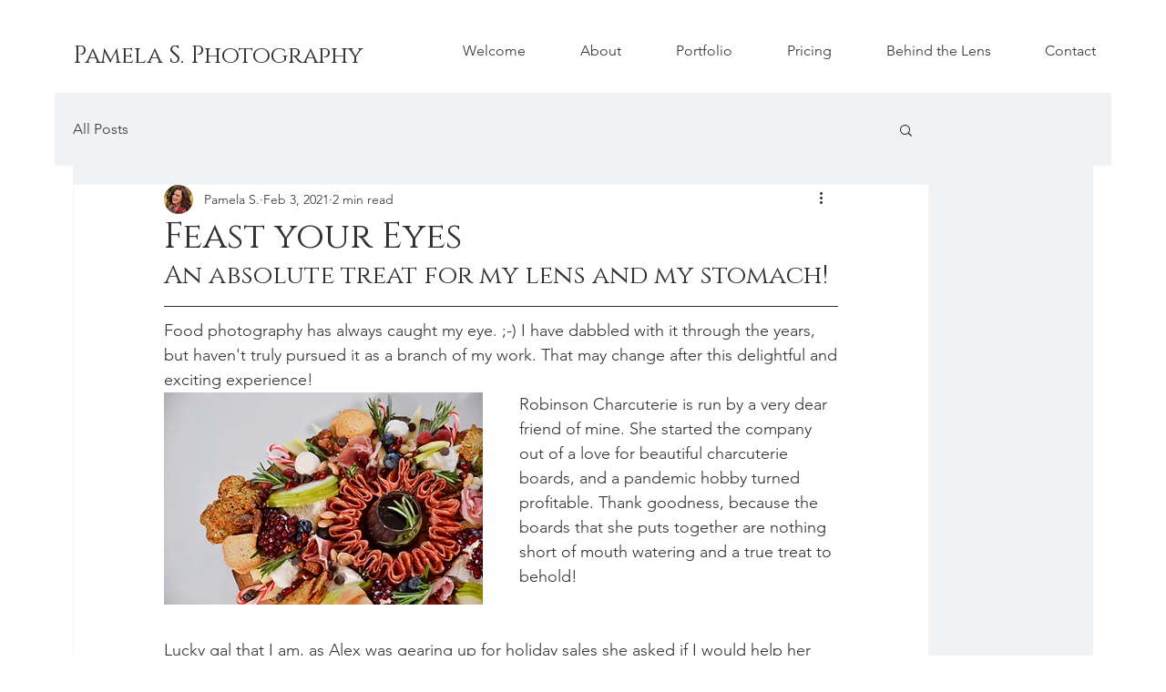

--- FILE ---
content_type: text/css; charset=utf-8
request_url: https://www.pamelas-photography.com/_serverless/pro-gallery-css-v4-server/layoutCss?ver=2&id=b124a-not-scoped&items=3443_4608_3072%7C3220_4608_3072%7C3470_3072_4608%7C3673_4350_2900%7C3595_4608_3072%7C3303_4608_3072%7C3620_4326_2885%7C3422_4333_2889%7C3578_3072_4608%7C3643_4608_3072&container=1109_740_1213.453125_720&options=gallerySizeType:px%7CenableInfiniteScroll:true%7CtitlePlacement:SHOW_ON_HOVER%7CimageMargin:20%7CisVertical:false%7CgridStyle:0%7CgalleryLayout:1%7CnumberOfImagesPerRow:0%7CgallerySizePx:288%7CcubeType:fill%7CgalleryThumbnailsAlignment:none
body_size: -91
content:
#pro-gallery-b124a-not-scoped [data-hook="item-container"][data-idx="0"].gallery-item-container{opacity: 1 !important;display: block !important;transition: opacity .2s ease !important;top: 0px !important;left: 0px !important;right: auto !important;height: 239px !important;width: 358px !important;} #pro-gallery-b124a-not-scoped [data-hook="item-container"][data-idx="0"] .gallery-item-common-info-outer{height: 100% !important;} #pro-gallery-b124a-not-scoped [data-hook="item-container"][data-idx="0"] .gallery-item-common-info{height: 100% !important;width: 100% !important;} #pro-gallery-b124a-not-scoped [data-hook="item-container"][data-idx="0"] .gallery-item-wrapper{width: 358px !important;height: 239px !important;margin: 0 !important;} #pro-gallery-b124a-not-scoped [data-hook="item-container"][data-idx="0"] .gallery-item-content{width: 358px !important;height: 239px !important;margin: 0px 0px !important;opacity: 1 !important;} #pro-gallery-b124a-not-scoped [data-hook="item-container"][data-idx="0"] .gallery-item-hover{width: 358px !important;height: 239px !important;opacity: 1 !important;} #pro-gallery-b124a-not-scoped [data-hook="item-container"][data-idx="0"] .item-hover-flex-container{width: 358px !important;height: 239px !important;margin: 0px 0px !important;opacity: 1 !important;} #pro-gallery-b124a-not-scoped [data-hook="item-container"][data-idx="0"] .gallery-item-wrapper img{width: 100% !important;height: 100% !important;opacity: 1 !important;} #pro-gallery-b124a-not-scoped [data-hook="item-container"][data-idx="1"].gallery-item-container{opacity: 1 !important;display: block !important;transition: opacity .2s ease !important;top: 0px !important;left: 378px !important;right: auto !important;height: 239px !important;width: 362px !important;} #pro-gallery-b124a-not-scoped [data-hook="item-container"][data-idx="1"] .gallery-item-common-info-outer{height: 100% !important;} #pro-gallery-b124a-not-scoped [data-hook="item-container"][data-idx="1"] .gallery-item-common-info{height: 100% !important;width: 100% !important;} #pro-gallery-b124a-not-scoped [data-hook="item-container"][data-idx="1"] .gallery-item-wrapper{width: 362px !important;height: 239px !important;margin: 0 !important;} #pro-gallery-b124a-not-scoped [data-hook="item-container"][data-idx="1"] .gallery-item-content{width: 362px !important;height: 239px !important;margin: 0px 0px !important;opacity: 1 !important;} #pro-gallery-b124a-not-scoped [data-hook="item-container"][data-idx="1"] .gallery-item-hover{width: 362px !important;height: 239px !important;opacity: 1 !important;} #pro-gallery-b124a-not-scoped [data-hook="item-container"][data-idx="1"] .item-hover-flex-container{width: 362px !important;height: 239px !important;margin: 0px 0px !important;opacity: 1 !important;} #pro-gallery-b124a-not-scoped [data-hook="item-container"][data-idx="1"] .gallery-item-wrapper img{width: 100% !important;height: 100% !important;opacity: 1 !important;} #pro-gallery-b124a-not-scoped [data-hook="item-container"][data-idx="2"].gallery-item-container{opacity: 1 !important;display: block !important;transition: opacity .2s ease !important;top: 259px !important;left: 0px !important;right: auto !important;height: 333px !important;width: 222px !important;} #pro-gallery-b124a-not-scoped [data-hook="item-container"][data-idx="2"] .gallery-item-common-info-outer{height: 100% !important;} #pro-gallery-b124a-not-scoped [data-hook="item-container"][data-idx="2"] .gallery-item-common-info{height: 100% !important;width: 100% !important;} #pro-gallery-b124a-not-scoped [data-hook="item-container"][data-idx="2"] .gallery-item-wrapper{width: 222px !important;height: 333px !important;margin: 0 !important;} #pro-gallery-b124a-not-scoped [data-hook="item-container"][data-idx="2"] .gallery-item-content{width: 222px !important;height: 333px !important;margin: 0px 0px !important;opacity: 1 !important;} #pro-gallery-b124a-not-scoped [data-hook="item-container"][data-idx="2"] .gallery-item-hover{width: 222px !important;height: 333px !important;opacity: 1 !important;} #pro-gallery-b124a-not-scoped [data-hook="item-container"][data-idx="2"] .item-hover-flex-container{width: 222px !important;height: 333px !important;margin: 0px 0px !important;opacity: 1 !important;} #pro-gallery-b124a-not-scoped [data-hook="item-container"][data-idx="2"] .gallery-item-wrapper img{width: 100% !important;height: 100% !important;opacity: 1 !important;} #pro-gallery-b124a-not-scoped [data-hook="item-container"][data-idx="3"]{display: none !important;} #pro-gallery-b124a-not-scoped [data-hook="item-container"][data-idx="4"]{display: none !important;} #pro-gallery-b124a-not-scoped [data-hook="item-container"][data-idx="5"]{display: none !important;} #pro-gallery-b124a-not-scoped [data-hook="item-container"][data-idx="6"]{display: none !important;} #pro-gallery-b124a-not-scoped [data-hook="item-container"][data-idx="7"]{display: none !important;} #pro-gallery-b124a-not-scoped [data-hook="item-container"][data-idx="8"]{display: none !important;} #pro-gallery-b124a-not-scoped [data-hook="item-container"][data-idx="9"]{display: none !important;} #pro-gallery-b124a-not-scoped .pro-gallery-prerender{height:1461.9315809804973px !important;}#pro-gallery-b124a-not-scoped {height:1461.9315809804973px !important; width:740px !important;}#pro-gallery-b124a-not-scoped .pro-gallery-margin-container {height:1461.9315809804973px !important;}#pro-gallery-b124a-not-scoped .pro-gallery {height:1461.9315809804973px !important; width:740px !important;}#pro-gallery-b124a-not-scoped .pro-gallery-parent-container {height:1461.9315809804973px !important; width:760px !important;}